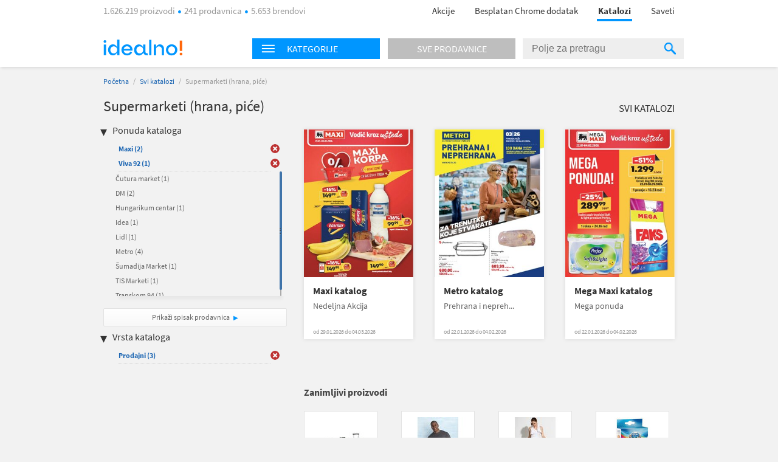

--- FILE ---
content_type: text/html; charset=utf-8
request_url: https://katalozi.idealno.rs/L1/11/supermarketi-hrana-pice?sel=1182,83,89,41,1224&tp=1
body_size: 10166
content:
<!DOCTYPE html>
<html xmlns:fb="http://ogp.me/ns/fb#" lang="sr-rs">
<head>
  <meta charset="utf-8" />
<script type="text/javascript">window.gdprAppliesGlobally=true;(function(){function n(e){if(!window.frames[e]){if(document.body&&document.body.firstChild){var t=document.body;var r=document.createElement("iframe");r.style.display="none";r.name=e;r.title=e;t.insertBefore(r,t.firstChild)}else{setTimeout(function(){n(e)},5)}}}function e(r,a,o,s,c){function e(e,t,r,n){if(typeof r!=="function"){return}if(!window[a]){window[a]=[]}var i=false;if(c){i=c(e,n,r)}if(!i){window[a].push({command:e,version:t,callback:r,parameter:n})}}e.stub=true;e.stubVersion=2;function t(n){if(!window[r]||window[r].stub!==true){return}if(!n.data){return}var i=typeof n.data==="string";var e;try{e=i?JSON.parse(n.data):n.data}catch(t){return}if(e[o]){var a=e[o];window[r](a.command,a.version,function(e,t){var r={};r[s]={returnValue:e,success:t,callId:a.callId};n.source.postMessage(i?JSON.stringify(r):r,"*")},a.parameter)}}if(typeof window[r]!=="function"){window[r]=e;if(window.addEventListener){window.addEventListener("message",t,false)}else{window.attachEvent("onmessage",t)}}}e("__uspapi","__uspapiBuffer","__uspapiCall","__uspapiReturn");n("__uspapiLocator");e("__tcfapi","__tcfapiBuffer","__tcfapiCall","__tcfapiReturn");n("__tcfapiLocator");(function(e){var t=document.createElement("link");t.rel="preconnect";t.as="script";var r=document.createElement("link");r.rel="dns-prefetch";r.as="script";var n=document.createElement("link");n.rel="preload";n.as="script";var i=document.createElement("script");i.id="spcloader";i.type="text/javascript";i["async"]=true;i.charset="utf-8";var a="https://sdk.privacy-center.org/"+e+"/loader.js?target="+document.location.hostname;if(window.didomiConfig&&window.didomiConfig.user){var o=window.didomiConfig.user;var s=o.country;var c=o.region;if(s){a=a+"&country="+s;if(c){a=a+"&region="+c}}}t.href="https://sdk.privacy-center.org/";r.href="https://sdk.privacy-center.org/";n.href=a;i.src=a;var d=document.getElementsByTagName("script")[0];d.parentNode.insertBefore(t,d);d.parentNode.insertBefore(r,d);d.parentNode.insertBefore(n,d);d.parentNode.insertBefore(i,d)})("a395b1ec-5200-4fcc-98ba-520bc8992f2b")})();</script>


  <title>Katalog za Supermarketi (hrana, piće) - katalozi.idealno.rs</title>
  <link rel="apple-touch-icon" sizes="57x57" href="https://omara.cdn-cnj.si/static/catalogues/live/rs/img/logo-icons/icon-57.png">
  <link rel="apple-touch-icon" sizes="60x60" href="https://omara.cdn-cnj.si/static/catalogues/live/rs/img/logo-icons/icon-60.png">
  <link rel="apple-touch-icon" sizes="72x72" href="https://omara.cdn-cnj.si/static/catalogues/live/rs/img/logo-icons/icon-72.png">
  <link rel="apple-touch-icon" sizes="76x76" href="https://omara.cdn-cnj.si/static/catalogues/live/rs/img/logo-icons/icon-76.png">
  <link rel="apple-touch-icon" sizes="114x114" href="https://omara.cdn-cnj.si/static/catalogues/live/rs/img/logo-icons/icon-114.png">
  <link rel="apple-touch-icon" sizes="120x120" href="https://omara.cdn-cnj.si/static/catalogues/live/rs/img/logo-icons/icon-120.png">
  <link rel="apple-touch-icon" sizes="144x144" href="https://omara.cdn-cnj.si/static/catalogues/live/rs/img/logo-icons/icon-144.png">
  <link rel="apple-touch-icon" sizes="152x152" href="https://omara.cdn-cnj.si/static/catalogues/live/rs/img/logo-icons/icon-152.png">
  <link rel="apple-touch-icon" sizes="180x180" href="https://omara.cdn-cnj.si/static/catalogues/live/rs/img/logo-icons/icon-180.png">
  
    <link rel="shortcut icon" href="https://omara.cdn-cnj.si/static/catalogues/live/rs/img/favicon.ico" type="image/x-icon">
    <link rel="icon" type="image/png" href="https://omara.cdn-cnj.si/static/catalogues/live/rs/img/favicon16x16.png" sizes="16x16">
    <link rel="icon" type="image/png" href="https://omara.cdn-cnj.si/static/catalogues/live/rs/img/favicon32x32.png" sizes="32x32">
    <link rel="icon" type="image/png" href="https://omara.cdn-cnj.si/static/catalogues/live/rs/img/favicon96x96.png" sizes="96x96">
    <link rel="icon" type="image/png" href="/android-chrome-192x192.png" sizes="192x192">
    <link rel="icon" type="image/png" href="/icon-512.png" sizes="512x512">
    <link rel="manifest" href="https://omara.cdn-cnj.si/static/catalogues/live/rs/static/manifest.json?v=4">
  <link rel="mask-icon" href="/safari-pinned-tab.svg?v=3" color="#faab1c">
  <meta name="msapplication-TileColor" content="#ffffff">
  <meta name="msapplication-TileImage" content="/mstile-144x144.png?v=3">
  <meta name="theme-color" content="#ffffff">
  <meta name="apple-mobile-web-app-title" content="katalozi.idealno.rs">
  <meta name="application-name" content="katalozi.idealno.rs">
    <link rel="canonical" href="https://katalozi.idealno.rs/L1/11/supermarketi-hrana-pice" />
  <meta name="description" content="Svi katalozi i leci za Supermarketi (hrana, piće) na jednom mestu. Pogledaj aktuelnu ponudu omiljenih internet prodavnica.">






  <script>
  var customPageViewEventData = {"page":{"category":{"ids":[11],"names":["Supermarketi (hrana, piće)"]},"type":["catalog"]}};

  if(customPageViewEventData){
    if(Array.isArray(window.dataLayer)){
      window.dataLayer.push(customPageViewEventData);
      } else {
      window.dataLayer = [customPageViewEventData];
    }
  }

  if (typeof loadGTMOnce === 'undefined') {
    var loadGTMOnce = false;
  }
  var gtmLoaded = false;

  function loadGTMFunc() {
    if(!loadGTMOnce) {
      (function(d, s) {
        var containersToLoad = ['GTM-MHKFW34', 'GTM-PFZKVPVF'];
        var loadedCount = 0;

        function onContainerLoaded() {
          loadedCount++;
          if (loadedCount === containersToLoad.length) {
            window.dataLayer.push({
              'gtm.start': new Date().getTime(),
              event: 'gtm.js'
            });

            gtmLoaded = true;
            document.dispatchEvent(new Event('gtmLoaded'));
          }
        }

        containersToLoad.forEach(function(id) {
          var f = d.getElementsByTagName(s)[0];
          var j = d.createElement(s);
          j.async = true;
          j.src = 'https://www.googletagmanager.com/gtm.js?id=' + id;
          j.onload = onContainerLoaded;
          f.parentNode.insertBefore(j, f);
        });

      })(document, 'script');
      loadGTMOnce = true;
    }
  }
    
      window.didomiOnReady = window.didomiOnReady || [];
      window.didomiOnReady.push(function () {
        loadGTMFunc();
      });
    
</script>

  <script>
      var CataloguesUrl = 'https://katalozi.idealno.rs';
      var MediaUrl = 'https://omara.cdn-cnj.si/static/catalogues/live/rs';
  </script>

  <link rel="stylesheet" type="text/css" href="https://omara.cdn-cnj.si/static/catalogues/live/rs/buildStuff/main-style-83.0.0.0.css" /><link rel="stylesheet" type="text/css" href="https://omara.cdn-cnj.si/static/catalogues/live/rs/buildStuff/home-83.0.0.0.css" />
<link rel="stylesheet" type="text/css" href="https://images.cdn-cnj.si/fontawesome-pro-5.9.0/css/all.min.css" />
  <script src="https://ajax.googleapis.com/ajax/libs/jquery/1.9.0/jquery.min.js"></script>
  <script src="https://ajax.googleapis.com/ajax/libs/jqueryui/1.10.1/jquery-ui.min.js"></script>

  <script type="application/ld+json">
    {
    "@context": "http://schema.org",
    "@type": "WebSite",
    "url": "https://katalozi.idealno.rs",
    "potentialAction": {
    "@type": "SearchAction",
    "target": "https://katalozi.idealno.rs/Trazenje/Katalozi?q={search_term_string}",
    "query-input": "required name=search_term_string"
    }
    }
  </script>

</head>
<body style="zoom: 1;" id="body">
  <div id="wrapper">
<header>
  <nav>
    <div class="centered">
      <div class="centeredHeader">
        <span class="infoText">
1.626.219 proizvodi <span class="doty"></span> 241 prodavnica <span class="doty"></span> 5.653 brendovi        </span>
        <ul>
          <li>
            <a href="https://www.idealno.rs/Akcije" onclick="GaTrackEvent('mainMenu', 'click', 'sale');">
              Akcije
            </a>
          </li>
                      <li>
              <a href="https://chrome.google.com/webstore/detail/1-2-3-kupovina-s-idealnor/bcomnokcdhnbgdfkmfeccgllodflglpm?utm_source=Katalozi&amp;utm_medium=HeaderLink&amp;utm_campaign=app_brand&amp;utm_content=app_brand_HeaderLink_122018" target="_blank">
                Besplatan Chrome dodatak
              </a>
            </li>
          <li class="active"><a href="https://katalozi.idealno.rs">Katalozi</a><span class="line"></span></li>
          <li><a href="https://www.idealno.rs/Saveti">Saveti</a></li>
        </ul>
      </div>
    </div>
  </nav>
</header>

    <div id="headerF" class="">
  <div class="centered">
    <div class="minWidth">
      <div class="logo">
        <a href="https://www.idealno.rs"><img alt="katalozi.idealno.rs" src="https://omara.cdn-cnj.si/static/catalogues/live/rs/img/ceneje-logo-black-new.svg" /></a>
      </div>
<div class="searchWidget">
  <div class="searchBox">
    <div class="hpCategories">
      <div id="categoriesNav" class="title">
        <img src="https://omara.cdn-cnj.si/static/catalogues/live/rs/img/MENU-BUTTON-header.png" alt="Menu button" width="22" height="14" />
        <h6>Kategorije</h6>
      </div>
      <a href="https://katalozi.idealno.rs/sve-prodavnice">
        <div class="title gray">
          <h6>Sve prodavnice</h6>
        </div>
      </a>
      <div class="categoriesResults">
        <div class="hpLeftBox">
          <ul>

                <li>
                  <a href="/L1/1/audio-video-foto">Audio, Video, Foto</a>
                </li>
                <li>
                  <a href="/L1/2/auto-moto">Auto-moto</a>
                </li>
                <li>
                  <a href="/L1/6/decija-oprema">Dečija oprema</a>
                </li>
                <li>
                  <a href="/L1/12/gradevinarstvo">Građevinarstvo</a>
                </li>
                <li>
                  <a href="/L1/13/kancelarija-i-skola">Kancelarija i škola</a>
                </li>
                <li>
                  <a href="/L1/3/kuca-i-basta">Kuća i bašta</a>
                </li>
                <li>
                  <a href="/L1/4/lepota-i-zdravlje">Lepota i zdravlje</a>
                </li>
                <li>
                  <a href="/L1/5/odeca-i-obuca">Odeća i obuća</a>
                </li>
                <li>
                  <a href="/L1/9/sport-i-rekreacija">Sport i rekreacija</a>
                </li>
                <li>
                  <a href="/L1/11/supermarketi-hrana-pice">Supermarketi (hrana, piće)</a>
                </li>
          </ul>
        </div>
      </div>
    </div>
    <div class="search">
<form action="/Trazenje/Katalozi" method="get">        <input type="text" name="q" id="q" autocomplete="off" placeholder="Polje za pretragu" />
        <div class="inputSearchIcon">
          <div class="helper"></div>
          <img src="https://omara.cdn-cnj.si/static/catalogues/live/rs/img/SEARCH-ICON-Header-new.png" alt="Search icon" width="19" height="20" />
        </div>
</form>    </div>
  </div>
</div>

    </div>
  </div>
</div>
    <div class="centered">
      
<div id="mainContainer">
  <div class="white_contentThankYou" id="thankYouWrapper">
    <img src="" width="500" height="281"/>
  </div>
  <div id="mainContent">
  <div class="insideCon" data-custom-page-view-data="{&quot;page&quot;:{&quot;category&quot;:{&quot;ids&quot;:[11],&quot;names&quot;:[&quot;Supermarketi (hrana, piće)&quot;]},&quot;type&quot;:[&quot;catalog&quot;]}}">
    <div class="breadcrumbs">
      <a href="https://katalozi.idealno.rs">Početna</a> / <a href="https://katalozi.idealno.rs/svi-katalozi">Svi katalozi</a> / <span>Supermarketi (hrana, piće)</span>
    </div>
    <div class="topBanner">
      
       <div class='adunit' data-adunit='katalozi.idealno.rs/supermarketi-hrana-pice' id='BILLBOARD' style='display:none;'  data-dimensions='728x90,750x200,970x150,930x180,950x90,970x545,970x210,970x250,960x90,970x66,970x100,970x310,750x100,970x90,1280x720,1920x1080' data-targeting='{"position": "BILLBOARD"}'>
       </div>
      
    </div>
    <div class="insideMain">
      <div class="leftBox">
        <h1>Supermarketi (hrana, piće)</h1>
        
        <div class="filters">
  <h4>Ponuda kataloga</h4>
  <ul class="activeFilt">
      <li id="sel-41" class="activated">
        <a href="/L1/11/supermarketi-hrana-pice?sel=1182,83,89,1224&amp;tp=1">Maxi <span>(2)</span></a>
        <a href="/L1/11/supermarketi-hrana-pice?sel=1182,83,89,1224&amp;tp=1" class="delBtn">&nbsp;</a>
      </li>
      <li id="sel-83" class="activated">
        <a href="/L1/11/supermarketi-hrana-pice?sel=1182,89,41,1224&amp;tp=1">Viva 92 <span>(1)</span></a>
        <a href="/L1/11/supermarketi-hrana-pice?sel=1182,89,41,1224&amp;tp=1" class="delBtn">&nbsp;</a>
      </li>
  </ul>
  <div class="filtersBox">
    <div class="filtersVerticalScroll">
      <ul>
          <li id="sel-1262">
            <a rel="" href="/L1/11/supermarketi-hrana-pice?sel=1182,83,89,41,1224,1262&amp;tp=1">Čutura market <span>(1)</span></a>
            <a rel="" href="/L1/11/supermarketi-hrana-pice?sel=1182,83,89,41,1224,1262&amp;tp=1" class="delBtn">&nbsp;</a>
          </li>  
          <li id="sel-21">
            <a rel="" href="/L1/11/supermarketi-hrana-pice?sel=1182,83,89,41,1224,21&amp;tp=1">DM <span>(2)</span></a>
            <a rel="" href="/L1/11/supermarketi-hrana-pice?sel=1182,83,89,41,1224,21&amp;tp=1" class="delBtn">&nbsp;</a>
          </li>  
          <li id="sel-1208">
            <a rel="" href="/L1/11/supermarketi-hrana-pice?sel=1182,83,89,41,1224,1208&amp;tp=1">Hungarikum centar <span>(1)</span></a>
            <a rel="" href="/L1/11/supermarketi-hrana-pice?sel=1182,83,89,41,1224,1208&amp;tp=1" class="delBtn">&nbsp;</a>
          </li>  
          <li id="sel-32">
            <a rel="" href="/L1/11/supermarketi-hrana-pice?sel=1182,83,89,41,1224,32&amp;tp=1">Idea <span>(1)</span></a>
            <a rel="" href="/L1/11/supermarketi-hrana-pice?sel=1182,83,89,41,1224,32&amp;tp=1" class="delBtn">&nbsp;</a>
          </li>  
          <li id="sel-1230">
            <a rel="" href="/L1/11/supermarketi-hrana-pice?sel=1182,83,89,41,1224,1230&amp;tp=1">Lidl <span>(1)</span></a>
            <a rel="" href="/L1/11/supermarketi-hrana-pice?sel=1182,83,89,41,1224,1230&amp;tp=1" class="delBtn">&nbsp;</a>
          </li>  
          <li id="sel-43">
            <a rel="" href="/L1/11/supermarketi-hrana-pice?sel=1182,83,89,41,1224,43&amp;tp=1">Metro <span>(4)</span></a>
            <a rel="" href="/L1/11/supermarketi-hrana-pice?sel=1182,83,89,41,1224,43&amp;tp=1" class="delBtn">&nbsp;</a>
          </li>  
          <li id="sel-1257">
            <a rel="" href="/L1/11/supermarketi-hrana-pice?sel=1182,83,89,41,1224,1257&amp;tp=1">Šumadija Market <span>(1)</span></a>
            <a rel="" href="/L1/11/supermarketi-hrana-pice?sel=1182,83,89,41,1224,1257&amp;tp=1" class="delBtn">&nbsp;</a>
          </li>  
          <li id="sel-1268">
            <a rel="" href="/L1/11/supermarketi-hrana-pice?sel=1182,83,89,41,1224,1268&amp;tp=1">TIS Marketi <span>(1)</span></a>
            <a rel="" href="/L1/11/supermarketi-hrana-pice?sel=1182,83,89,41,1224,1268&amp;tp=1" class="delBtn">&nbsp;</a>
          </li>  
          <li id="sel-1263">
            <a rel="" href="/L1/11/supermarketi-hrana-pice?sel=1182,83,89,41,1224,1263&amp;tp=1">Transkom 94 <span>(1)</span></a>
            <a rel="" href="/L1/11/supermarketi-hrana-pice?sel=1182,83,89,41,1224,1263&amp;tp=1" class="delBtn">&nbsp;</a>
          </li>  
      </ul>
    </div>
  </div>
  <a class="moreBtn" href="https://katalozi.idealno.rs/sve-prodavnice">Prikaži spisak prodavnica</a>
  <h4 class="marginTop25">Vrsta kataloga</h4>
  <ul class="activeFilt">
      <li id="tp-1" class="activated">
        <a rel="" href="/L1/11/supermarketi-hrana-pice?sel=1182,83,89,41,1224">Prodajni <span>(3)</span></a>
        <a rel="" href="/L1/11/supermarketi-hrana-pice?sel=1182,83,89,41,1224" class="delBtn">&nbsp;</a>
      </li>
  </ul>
  <div class="filtersBox">
    <div class="filtersVerticalScroll">
      <ul>
      </ul>
    </div>
  </div>
</div>

        <div class="column1Banner">
          
       <div class='adunit' data-adunit='katalozi.idealno.rs/supermarketi-hrana-pice' id='BOX_DESKTOP_TOP' style='display:none;'  data-dimensions='300x250,300x300,250x250,200x200' data-targeting='{"position": "BOX_DESKTOP_TOP"}'>
       </div>
      
        </div>
      </div>
      <div class="rightBox">
        <div class="topBarLinks margin8">
          <a class="allCat" href="https://katalozi.idealno.rs/svi-katalozi">Svi katalozi</a>
        </div>
          <div class="col-5 margin15">
<div class="oneCat big">
  <div class="imgWrap" data-id="40084">
    <a href="/Katalog/40084/maxi-katalog-nedeljna-akcija">
      <img width="180" height="243" src="https://img.cdn-cnj.si/img/260/350/OF/OFUmPpS3yNEV" alt="Maxi katalog">
    </a>
  </div>
  <div class="content">
    <h2>
      <a href="/Katalog/40084/maxi-katalog-nedeljna-akcija">Maxi katalog</a>
    </h2>
    <p class="desc">Nedeljna Akcija</p>
      <p class="date">od 29.01.2026 do 04.03.2026</p>
  </div>
  <div class="more">
    <a href="/Katalog/40084/maxi-katalog-nedeljna-akcija">Prelistaj</a>
  </div>
</div>

<div class="oneCat big">
  <div class="imgWrap" data-id="40074">
    <a href="/Katalog/40074/metro-katalog-prehrana-i-neprehrana">
      <img width="180" height="243" src="https://img.cdn-cnj.si/img/260/350/NS/NSG88ar4oubm" alt="Metro katalog">
    </a>
  </div>
  <div class="content">
    <h2>
      <a href="/Katalog/40074/metro-katalog-prehrana-i-neprehrana">Metro katalog</a>
    </h2>
    <p class="desc">Prehrana i nepreh...</p>
      <p class="date">od 22.01.2026 do 04.02.2026</p>
  </div>
  <div class="more">
    <a href="/Katalog/40074/metro-katalog-prehrana-i-neprehrana">Prelistaj</a>
  </div>
</div>

<div class="oneCat big">
  <div class="imgWrap" data-id="40068">
    <a href="/Katalog/40068/mega-maxi-katalog-mega-ponuda">
      <img width="180" height="243" src="https://img.cdn-cnj.si/img/260/350/TD/TDdepNHm57T" alt="Mega Maxi katalog">
    </a>
  </div>
  <div class="content">
    <h2>
      <a href="/Katalog/40068/mega-maxi-katalog-mega-ponuda">Mega Maxi katalog</a>
    </h2>
    <p class="desc">Mega ponuda</p>
      <p class="date">od 22.01.2026 do 04.02.2026</p>
  </div>
  <div class="more">
    <a href="/Katalog/40068/mega-maxi-katalog-mega-ponuda">Prelistaj</a>
  </div>
</div>

          </div>
          <div class="banner610x100">
            
       <div class='adunit' data-adunit='katalozi.idealno.rs/supermarketi-hrana-pice' id='ABRA_DESKTOP_TOP' style='display:none;'  data-dimensions='610x100,468x60' data-targeting='{"position": "ABRA_DESKTOP_TOP"}'>
       </div>
      
          </div>
<div class="expBox">
  <div class="content">
    <h3 class="title">Zanimljivi proizvodi</h3>
    <div class="centerExposed">
      <div class="tab_content" style="display: block;">
          <div class="centerExposedProducts">
            <div class="centerPro">
              <div class="imgWrap">
                <a href="https://www.idealno.rs/Proizvod/3279140/modni-dodaci/putni-program/putne-torbe-koferi/eminent-kofer-55cm" target="_blank" onclick="GaTrackEvent('cataloguesPage','exposedProducts','click')">
                  <img id="el_3279140" alt="EMINENT Kofer 55cm" src="https://img.cdn-cnj.si/img/100/100/bt/btOBMekmDZOJ" border="0" width="100" height="100" />
                </a>
              </div>
              <a href="https://www.idealno.rs/Proizvod/3279140/modni-dodaci/putni-program/putne-torbe-koferi/eminent-kofer-55cm" class="moreLink" target="_blank" onclick="GaTrackEvent('cataloguesPage','exposedProducts','click')">Više o proizvodu</a>
            </div>
            <p class="desc">
              <a href="https://www.idealno.rs/Proizvod/3279140/modni-dodaci/putni-program/putne-torbe-koferi/eminent-kofer-55cm" target="_blank" title="EMINENT Kofer 55cm" onclick="GaTrackEvent('cataloguesPage','exposedProducts','click')">EMINENT Kofer 55cm</a>
            </p>
            <div class="storeP">
              <p>
                <a href="https://www.idealno.rs/Proizvod/3279140/modni-dodaci/putni-program/putne-torbe-koferi/eminent-kofer-55cm" target="_blank" onclick="GaTrackEvent('cataloguesPage','exposedProducts','click')">u 1 prodavnici
                </a>
              </p>
              <p><a href="https://www.idealno.rs/Proizvod/3279140/modni-dodaci/putni-program/putne-torbe-koferi/eminent-kofer-55cm" target="_blank" onclick="GaTrackEvent('cataloguesPage','exposedProducts','click')">od <b>7200,00 din</b></a></p>
            </div>
          </div>
          <div class="centerExposedProducts">
            <div class="centerPro">
              <div class="imgWrap">
                <a href="https://www.idealno.rs/Proizvod/3439767/muska-odeca/muska-odeca-slobodno-vreme/muske-majice/gi64400-gildan-softstyle-adult-long-sleeve-t-shirt" target="_blank" onclick="GaTrackEvent('cataloguesPage','exposedProducts','click')">
                  <img id="el_3439767" alt="gi64400 GILDAN SOFTSTYLE ADULT LONG SLEEVE T-SHIRT" src="https://img.cdn-cnj.si/img/100/100/3p/3pRMeGZBExjV" border="0" width="100" height="100" />
                </a>
              </div>
              <a href="https://www.idealno.rs/Proizvod/3439767/muska-odeca/muska-odeca-slobodno-vreme/muske-majice/gi64400-gildan-softstyle-adult-long-sleeve-t-shirt" class="moreLink" target="_blank" onclick="GaTrackEvent('cataloguesPage','exposedProducts','click')">Više o proizvodu</a>
            </div>
            <p class="desc">
              <a href="https://www.idealno.rs/Proizvod/3439767/muska-odeca/muska-odeca-slobodno-vreme/muske-majice/gi64400-gildan-softstyle-adult-long-sleeve-t-shirt" target="_blank" title="gi64400 GILDAN SOFTSTYLE ADULT LONG SLEEVE T-SHIRT" onclick="GaTrackEvent('cataloguesPage','exposedProducts','click')">gi64400 GILDAN SOFTSTYLE ADULT LONG SLEEVE T-SHIRT</a>
            </p>
            <div class="storeP">
              <p>
                <a href="https://www.idealno.rs/Proizvod/3439767/muska-odeca/muska-odeca-slobodno-vreme/muske-majice/gi64400-gildan-softstyle-adult-long-sleeve-t-shirt" target="_blank" onclick="GaTrackEvent('cataloguesPage','exposedProducts','click')">u 1 prodavnici
                </a>
              </p>
              <p><a href="https://www.idealno.rs/Proizvod/3439767/muska-odeca/muska-odeca-slobodno-vreme/muske-majice/gi64400-gildan-softstyle-adult-long-sleeve-t-shirt" target="_blank" onclick="GaTrackEvent('cataloguesPage','exposedProducts','click')">od <b>881,76 din</b></a></p>
            </div>
          </div>
          <div class="centerExposedProducts">
            <div class="centerPro">
              <div class="imgWrap">
                <a href="https://www.idealno.rs/Proizvod/3439960/zenska-odeca/zenska-odeca-slobodno-vreme/zenske-pantalone-farmerke/regatta-kratke-pantalone-sols-juicy-womens-shorts-so01174" target="_blank" onclick="GaTrackEvent('cataloguesPage','exposedProducts','click')">
                  <img id="el_3439960" alt="REGATTA kratke pantalone SOLS JUICY WOMENS SHORTS SO01174" src="https://img.cdn-cnj.si/img/100/100/1A/1ATUQe6NEqhl" border="0" width="100" height="100" />
                </a>
              </div>
              <a href="https://www.idealno.rs/Proizvod/3439960/zenska-odeca/zenska-odeca-slobodno-vreme/zenske-pantalone-farmerke/regatta-kratke-pantalone-sols-juicy-womens-shorts-so01174" class="moreLink" target="_blank" onclick="GaTrackEvent('cataloguesPage','exposedProducts','click')">Više o proizvodu</a>
            </div>
            <p class="desc">
              <a href="https://www.idealno.rs/Proizvod/3439960/zenska-odeca/zenska-odeca-slobodno-vreme/zenske-pantalone-farmerke/regatta-kratke-pantalone-sols-juicy-womens-shorts-so01174" target="_blank" title="REGATTA kratke pantalone SOLS JUICY WOMENS SHORTS SO01174" onclick="GaTrackEvent('cataloguesPage','exposedProducts','click')">REGATTA kratke pantalone SOLS JUICY WOMENS SHORTS SO01174</a>
            </p>
            <div class="storeP">
              <p>
                <a href="https://www.idealno.rs/Proizvod/3439960/zenska-odeca/zenska-odeca-slobodno-vreme/zenske-pantalone-farmerke/regatta-kratke-pantalone-sols-juicy-womens-shorts-so01174" target="_blank" onclick="GaTrackEvent('cataloguesPage','exposedProducts','click')">u 1 prodavnici
                </a>
              </p>
              <p><a href="https://www.idealno.rs/Proizvod/3439960/zenska-odeca/zenska-odeca-slobodno-vreme/zenske-pantalone-farmerke/regatta-kratke-pantalone-sols-juicy-womens-shorts-so01174" target="_blank" onclick="GaTrackEvent('cataloguesPage','exposedProducts','click')">od <b>1086,68 din</b></a></p>
            </div>
          </div>
          <div class="centerExposedProducts">
            <div class="centerPro">
              <div class="imgWrap">
                <a href="https://www.idealno.rs/Proizvod/3397006/zenska-odeca/zenska-odeca-slobodno-vreme/odeca-za-trudnice/canpol-grudnjak-za-dojilje-beli-classic-90d-26766" target="_blank" onclick="GaTrackEvent('cataloguesPage','exposedProducts','click')">
                  <img id="el_3397006" alt="Canpol grudnjak za dojilje beli classic 90D - 26/766" src="https://img.cdn-cnj.si/img/100/100/SY/SYLrT4WIT1qE" border="0" width="100" height="100" />
                </a>
              </div>
              <a href="https://www.idealno.rs/Proizvod/3397006/zenska-odeca/zenska-odeca-slobodno-vreme/odeca-za-trudnice/canpol-grudnjak-za-dojilje-beli-classic-90d-26766" class="moreLink" target="_blank" onclick="GaTrackEvent('cataloguesPage','exposedProducts','click')">Više o proizvodu</a>
            </div>
            <p class="desc">
              <a href="https://www.idealno.rs/Proizvod/3397006/zenska-odeca/zenska-odeca-slobodno-vreme/odeca-za-trudnice/canpol-grudnjak-za-dojilje-beli-classic-90d-26766" target="_blank" title="Canpol grudnjak za dojilje beli classic 90D - 26/766" onclick="GaTrackEvent('cataloguesPage','exposedProducts','click')">Canpol grudnjak za dojilje beli classic 90D - 26/766</a>
            </p>
            <div class="storeP">
              <p>
                <a href="https://www.idealno.rs/Proizvod/3397006/zenska-odeca/zenska-odeca-slobodno-vreme/odeca-za-trudnice/canpol-grudnjak-za-dojilje-beli-classic-90d-26766" target="_blank" onclick="GaTrackEvent('cataloguesPage','exposedProducts','click')">u 2 prodavnice
                </a>
              </p>
              <p><a href="https://www.idealno.rs/Proizvod/3397006/zenska-odeca/zenska-odeca-slobodno-vreme/odeca-za-trudnice/canpol-grudnjak-za-dojilje-beli-classic-90d-26766" target="_blank" onclick="GaTrackEvent('cataloguesPage','exposedProducts','click')">od <b>1049,00 din</b></a></p>
            </div>
          </div>
      </div>
    </div>
  </div>
</div>

      </div>
    </div>
  </div>
</div>

</div>
<div id="sidebar">
  <div class="rightBanner preventHide">

       <div class='adunit' data-adunit='katalozi.idealno.rs/supermarketi-hrana-pice' id='SKY_160_600' style='display:none;'  data-dimensions='160x600,120x600' data-targeting='{"position": "SKY_160_600"}'>
       </div>
      
  </div>
</div>

<div class="bgBanner">
  
       <div class='adunit' data-adunit='katalozi.idealno.rs/supermarketi-hrana-pice' id='BG' style='display:none;'  data-dimensions='1920x1000,1920x1080,1920x1060' data-targeting='{"position": "BG"}'>
       </div>
      
</div>

    </div>
<div class="footerBlack newsletter">
  <div class="minWidth">
<form action="/" method="post">      <p>
        <span class="footerMailTitle">Želiš da primaš kataloge omiljenih prodavaca čim izađu?</span>
        <br />
        <span class="footerMailSubTitle">Možeš da ih pregledaš bilo kada, na mobilnom telefonu ili računaru.</span>
      </p>
      <p>

        <input name="__RequestVerificationToken" type="hidden" value="colGEgp7UQp7xroT9OCUNbkLMHLfqS9BpwtXgWS-mFkOeeahxwrjZLn3WocjWIelHuILpHDPGRM9AHflHbbkTkPIIw5qfR7H58rJDqzLm5w1" />
        
        <span class="input-container">
          <input class="mailInput" id="mailInput" name="mailInput" placeholder="Upiši svoju e-mail adresu" required="required" type="email" value="" />
          <span class="field-validation-valid qtip-validation" data-valmsg-for="mailInput" data-valmsg-replace="false">Unesi ispravnu e-mail adresu</span>
        </span>
        <input class="mailBtn" type="submit" value="Prijavi se"/>

      </p>
      <p class="footerMailOk">Tvoja prijava možda još nije potpuno završena. Ako se prijavljuješ prvi put, otvori svoje e-mail sanduče i klikni na link u poruci. Ne zaboravi pogledati i u spam folder.</p>
      <div class="footerMailingAfterStuff hidden">
        <p class="footerMailText">Dajem pristanak da primam:</p>
        <p class="footerMailFail hide">* Izaberi bar jednu opciju.</p>
        <div class="footerMailBefore">
          <table>
            <tr>
              <td class="checkbox"><input type='checkbox' id="mcCatalogues" /><label for="mcCatalogues"></label> </td>
              <td>
                <p><b>Onlajn kataloge i letke trgovaca</b> - možeš da ih prelistaš čim budu objavljeni</p>
              </td>
            </tr>
            <tr>
              <td class="checkbox"><input type='checkbox' id="mcPersonalized" /><label for="mcPersonalized"></label> </td>
              <td>
                <p><b>Personalizovane i relevantne ponude</b> proizvoda iz kategorija koje me zanimaju<br><i>(Kako bismo mogli da ti ponudimo prilagođeni sadržaj, pratićemo tvoje aktivnosti na idealno.rs, analiziraćemo zanimanje i koristićemo profilisanj,e kao i automatizovano odlučivanje.)</i></p>
              </td>
            </tr>
            <tr>
              <td class="checkbox"><input type='checkbox' id="mcNews" /><label for="mcNews"></label> </td>
              <td>
                <p><b>Idealno.rs e-novosti</b> sa predstavljanjem kategorija proizvoda, zanimljivim ponudama i savetima za kupovinu, kao i druga važna obaveštenja za korisnike </p>
              </td>
            </tr>
          </table>
        </div>
        <p class="footerMailText"><a href="https://www.idealno.rs/uslovi-koriscenja#purpose" target="_blank">Svrha obrade</a>, način čuvanja i zaštite ličnih podataka i tvoja prava opisani su u <a href="https://www.idealno.rs/uslovi-koriscenja" target="_blank">Pravilima o privatnosti</a>.</p>
      </div>
</form>  </div>
</div>

<footer>
  <div class="centered">
    <div class="mainInnerWidth">

      <ul>
        <li><img src="https://omara.cdn-cnj.si/static/catalogues/live/rs/img/ceneje-logo-white-new.svg" alt="katalozi.idealno.rs" /></li>
        <li class="small">Najveći srpski upoređivač.<br>Pre svake kupovine, proveri 1.626.219 proizvodi iz 241 prodavnica na jednom mestu.</li>
          <li class="fbContainer">
            <a href="https://www.facebook.com/Idealnors-741823159279362/timeline/" target="_blank" rel="noopener">
              <i class="fab fa-facebook-square"></i>
            </a>
          </li>
                        <div class="application-wrap">
          <a href="https://www.idealno.rs/mobilna-aplikacija" class="app-link">
            <span class="app-text">Instaliraj mobilnu aplikaciju Idealno.rs</span>
            <span class="app-icons">
              <i class="fab fa-android"></i>
              <i class="fab fa-apple"></i>
            </span>
          </a>
        </div>
      </ul>
      <ul>
        <li>O nama</li>
        <li><a href="https://www.idealno.rs/predstavljanje">Predstavljanje</a></li>
        <li><a href="https://www.idealno.rs/kultura-kompanije">Kultura kompanije</a></li>
        <li><a href="https://www.idealno.rs/centar-vesti">Centar vesti</a></li>
        <li><a href="https://www.idealno.rs/kontakt">Kontakt / Najčešća pitanja</a></li>
      </ul>
      <ul>
        <li>Za partnere</li>
        <li><a href="https://www.idealno.rs/oglasavanje">Oglašavanje</a></li>
        <li><a href="https://www.idealno.rs/registracija-internet-prodavnice">Registrujte prodavnicu</a></li>
        <li><a href="https://www.idealno.rs/xml-specifikacije">Priprema Xml datoteke</a></li>
        <li><a href="https://www.certifiedshop.com/rs/poverenje?utm_source=idealnoRS&amp;amp;utm_medium=link&amp;amp;utm_campaign=RS_idealno_footer&amp;amp;utm_content=RS_idealno_footer_CertifiedShop_link">Certified Shop&#174;</a></li>
        <li><a href="https://chrome.google.com/webstore/detail/1-2-3-kupovina-s-idealnor/bcomnokcdhnbgdfkmfeccgllodflglpm?utm_source=Katalozi&amp;utm_medium=HeaderLink&amp;utm_campaign=app_brand&amp;utm_content=app_brand_HeaderLink_122018">Preuzmi dodatak za Chrome</a></li>
      </ul>
      <ul>
        <li>Pravna pitanja</li>

        <li>
        <a href="https://www.idealno.rs/uslovi-koriscenja">Uslovi korišćenja</a>
          <li>
            <a href="javascript:Didomi.preferences.show()">Izbor pristanka</a>
          </li>
      </ul>
    </div>
  </div>
</footer>

<div class="footerBlack">
  <div class="minWidth">
    <span class="company"><a href="/o-idealno" target="_blank">&reg; 2026 Ceneje d.o.o., deo grupe Heureka</a></span>

  </div>
</div>

  </div>
  <script src="https://omara.cdn-cnj.si/static/catalogues/live/rs/buildStuff/main-bundle-83.0.0.0.js"></script>

  
        <script>
          window.addEventListener("load",function () {
           if(typeof GA_Track != 'undefined'){
             for (var id = 0; id < GA_Account_IDs.length; id++) {
                  GA_Track(['bam', GA_Tracker_Names[id]], ['create', GA_Account_IDs[id]], ['pageview']);
              }
            }
          });

          var GA_Account_IDs = ['UA-36991487-1','UA-36991487-16'];
          var GA_Tracker_Names = ['GaGlobal_1','GaGlobal_2'];
        </script>
  <script async src='//www.google-analytics.com/analytics.js'></script>
  <script>
    window.ga = window.ga || function () { (ga.q = ga.q || []).push(arguments) };
    ga.l = +new Date;
  </script>

  

  <script>
    window.addEventListener("load",function() {
        if (typeof ($.dfp) != "undefined")
            $.dfp({
                dfpID: '21884983022',
                setTargeting: { "L1":"11","Page":"Products" }
            });
    });
  </script>

  <script>
      Ceneje.IdUser = 0;
  </script>

</body>
</html>
